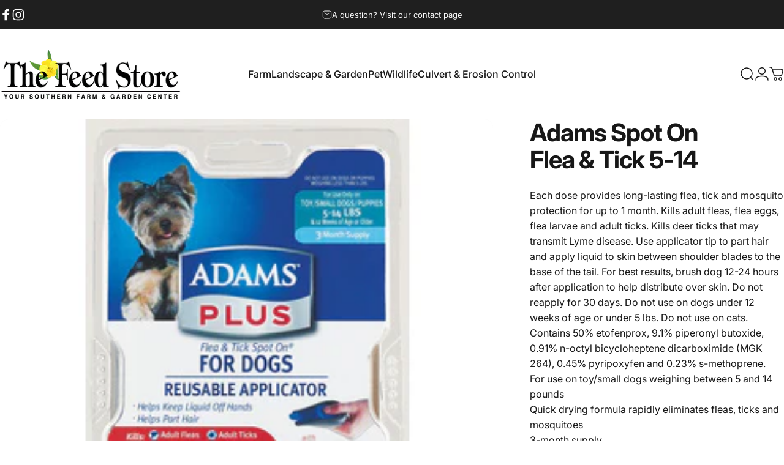

--- FILE ---
content_type: text/html; charset=utf-8
request_url: https://thefeedstoretn.com/variants/45656248320297/?section_id=pickup-availability
body_size: 1065
content:
<div id="shopify-section-pickup-availability" class="shopify-section"><div class="pickup-availability-preview grid items-start justify-between gap-5"><div class="pickup-availability-info flex items-start gap-2d5"><svg class="icon icon-check-circle-filled icon-sm shrink-0" viewBox="0 0 24 24" stroke="none" fill="currentColor" xmlns="http://www.w3.org/2000/svg">
      <path fill-rule="evenodd" clip-rule="evenodd" d="M1.25 12C1.25 6.06294 6.06294 1.25 12 1.25C17.9371 1.25 22.75 6.06294 22.75 12C22.75 17.9371 17.9371 22.75 12 22.75C6.06294 22.75 1.25 17.9371 1.25 12ZM17.0303 10.0303C17.3232 9.73744 17.3232 9.26256 17.0303 8.96967C16.7374 8.67678 16.2626 8.67678 15.9697 8.96967L11 13.9393L9.03033 11.9697C8.73744 11.6768 8.26256 11.6768 7.96967 11.9697C7.67678 12.2626 7.67678 12.7374 7.96967 13.0303L10.4697 15.5303C10.6103 15.671 10.8011 15.75 11 15.75C11.1989 15.75 11.3897 15.671 11.5303 15.5303L17.0303 10.0303Z"></path>
    </svg><div class="grid gap-1">
          <p class="text-sm font-medium leading-tight">Pickup available at The Feed Store</p>
          <small class="text-xs leading-tight">Usually ready in 1 hour</small>
        </div>
      </div>
      <button type="button" class="pickup-availability-button text-left" aria-controls="PickupAvailability" aria-expanded="false">
        <span class="link text-xs leading-tight">View store information</span>
      </button></div>

  <drawer-element id="PickupAvailability" class="pickup-availability-drawer drawer drawer--end z-45 fixed bottom-0 left-0 h-full w-full pointer-events-none"
    role="dialog"
    aria-modal="true"
    aria-label="Pickup availability"
    data-section-id="pickup-availability"
    hidden
  >
    <overlay-element class="overlay fixed-modal invisible opacity-0 fixed bottom-0 left-0 w-full h-screen pointer-events-none" aria-controls="PickupAvailability" aria-expanded="false"></overlay-element>
    <div class="drawer__inner z-10 absolute top-0 flex flex-col w-full h-full overflow-hidden">
      <gesture-element class="drawer__header flex justify-between opacity-0 invisible relative">
        <span class="drawer__title heading lg:text-3xl text-2xl leading-none tracking-tight">Pickup availability</span>
        <button class="button button--secondary button--close drawer__close hidden sm:flex items-center justify-center" type="button" is="hover-button" aria-controls="PickupAvailability" aria-expanded="false" aria-label="Close">
          <span class="btn-fill" data-fill></span>
          <span class="btn-text"><svg class="icon icon-close icon-sm" viewBox="0 0 20 20" stroke="currentColor" fill="none" xmlns="http://www.w3.org/2000/svg">
      <path stroke-linecap="round" stroke-linejoin="round" d="M5 15L15 5M5 5L15 15"></path>
    </svg><svg class="icon icon-loader icon-sm absolute opacity-0 invisible animate-spin" viewBox="0 0 18 18" stroke="currentColor" fill="none" xmlns="http://www.w3.org/2000/svg">
      <path stroke-linecap="round" stroke-linejoin="round" d="M0.7,9.9C0.5,5.2,4.1,1.2,8.5,1c4.7-0.3,8.9,3.8,8.8,8.8"></path>
    </svg></span>
        </button>
      </gesture-element>
      <div class="drawer__content opacity-0 invisible flex flex-col h-full grow shrink">
        <div class="drawer__scrollable relative flex flex-col grow shrink">
          <div class="pickup-availability-product"> 
            <h3 class="text-base-xl font-medium leading-tight">Adams Spot On Flea &amp; Tick 5-14</h3></div>
          <ul class="pickup-availability-list grid gap-4 md:gap-5"><li class="pickup-availability-list__item grid gap-2 md:gap-3">
                <h4 class="font-medium leading-tight md:text-lg">The Feed Store</h4><div class="pickup-availability-info flex gap-2 items-center"><svg class="icon icon-check-circle-filled icon-sm shrink-0" viewBox="0 0 24 24" stroke="none" fill="currentColor" xmlns="http://www.w3.org/2000/svg">
      <path fill-rule="evenodd" clip-rule="evenodd" d="M1.25 12C1.25 6.06294 6.06294 1.25 12 1.25C17.9371 1.25 22.75 6.06294 22.75 12C22.75 17.9371 17.9371 22.75 12 22.75C6.06294 22.75 1.25 17.9371 1.25 12ZM17.0303 10.0303C17.3232 9.73744 17.3232 9.26256 17.0303 8.96967C16.7374 8.67678 16.2626 8.67678 15.9697 8.96967L11 13.9393L9.03033 11.9697C8.73744 11.6768 8.26256 11.6768 7.96967 11.9697C7.67678 12.2626 7.67678 12.7374 7.96967 13.0303L10.4697 15.5303C10.6103 15.671 10.8011 15.75 11 15.75C11.1989 15.75 11.3897 15.671 11.5303 15.5303L17.0303 10.0303Z"></path>
    </svg><p class="text-sm leading-tight">Pickup available,
                      usually ready in 1 hour</p>
                  </div><address class="pickup-availability-address text-sm text-opacity not-italic"><p>928 U.S. 70 East<br>Crossville TN 38555<br>United States</p><p class="text-sm not-italic">+19314560604</p></address>
              </li></ul>
        </div>
      </div>
    </div>
  </drawer-element></div>

--- FILE ---
content_type: text/javascript
request_url: https://thefeedstoretn.com/cdn/shop/t/3/assets/pickup-availability.js?v=156228727908878613521749843654
body_size: -218
content:
customElements.get("pickup-availability")||customElements.define("pickup-availability",class extends HTMLElement{constructor(){super(),this.hasAttribute("available")&&(this.errorHtml=this.querySelector("template").content.firstElementChild.cloneNode(!0),this.onClickRefreshList=this.onClickRefreshList.bind(this),this.fetchAvailability(this.getAttribute("data-variant-id")))}fetchAvailability(variantId){let rootUrl=this.getAttribute("data-root-url");rootUrl.endsWith("/")||(rootUrl=rootUrl+"/");const variantSectionUrl=`${rootUrl}variants/${variantId}/?section_id=pickup-availability`;fetch(variantSectionUrl).then(response=>response.text()).then(responseText=>{const sectionInnerHTML=new DOMParser().parseFromString(responseText,"text/html").querySelector(".shopify-section");this.renderPreview(sectionInnerHTML)}).catch(()=>{const button=this.querySelector("button");button&&button.removeEventListener("click",this.onClickRefreshList),this.renderError()})}onClickRefreshList(){this.fetchAvailability(this.getAttribute("data-variant-id"))}update(variant){variant?.available?this.fetchAvailability(variant.id):(this.innerHTML="",this.removeAttribute("available"),this.setAttribute("hidden",""))}renderError(){this.innerHTML="",this.appendChild(this.errorHtml),this.querySelector("button").addEventListener("click",this.onClickRefreshList)}renderPreview(sectionInnerHTML){const drawer=document.querySelector(".pickup-availability-drawer");if(drawer&&drawer.remove(),!sectionInnerHTML.querySelector(".pickup-availability-preview")){this.innerHTML="",this.removeAttribute("available"),this.setAttribute("hidden","");return}this.innerHTML=sectionInnerHTML.querySelector(".pickup-availability-preview").outerHTML,this.removeAttribute("hidden"),this.setAttribute("available",""),document.body.appendChild(sectionInnerHTML.querySelector(".pickup-availability-drawer"))}});
//# sourceMappingURL=/cdn/shop/t/3/assets/pickup-availability.js.map?v=156228727908878613521749843654


--- FILE ---
content_type: text/javascript
request_url: https://cdn.shopify.com/extensions/019b2afe-3e80-7fb7-9047-c9cd13de615e/version_ec199681-2025-12-17_13h27m/assets/bss-b2b-chunk-pl.js
body_size: 2485
content:
(()=>{"use strict";var e={2125(e,t,r){Object.defineProperty(t,"__esModule",{value:!0});const i=r(2963);class s{plRules;static plSettings;constructor(){s.plSettings=BSS_B2B.pl.plSettings,this.plRules=BSS_B2B.pl.plRules||[]}get listPlRule(){return this.plRules}set listPlRule(e){this.plRules=e}getCustomerAppliedRules(){const{checkCustomer:e,checkDateAndTime:t,checkExcludeCustomer:r,checkMarket:i}=BSS_B2B.utils;return this.plRules.filter(s=>e(s)&&t(s)&&!r(s)&&i(s))}checkProduct(e,t){const{checkExcludeProduct:r}=BSS_B2B.utils;return e.apply_at===i.OApplyAt.PRODUCT?e.selected_products.some(e=>e.product_id===String(t.id))&&!r(e,t):e.apply_at===i.OApplyAt.VARIANT&&(e.selected_variants.some(e=>e.product_id===String(t.id)&&e.variant_id===String(t.currentVariant?.id))&&!r(e,t))}calculateDiscount(e,t,r){const{ODiscountType:i}=BSS_B2B.enum,s=Number(window.Shopify.currency.rate)||1;let c=e,o=0;const a=e/s;switch(t){case i.APPLY_FIXED:(r*=100)<a&&(o=parseFloat(((a-r)/100).toFixed(2)),o=100*parseFloat((o*s).toFixed(2)),c=Math.round(100*(e-o))/100);break;case i.DECREASE_FIXED:o=r*s*100,c=e>o?e-o:0;break;case i.DECREASE_PERCENTAGE:o=parseFloat((a*r/100).toFixed(2)),o=parseFloat((o*s).toFixed(2)),c=e-o;break;case i.APPLY_INCREASED_FIXED:(r*=100)>a&&(c=Math.round(r*s*100)/100);break;case i.INCREASE_FIXED:o=r*s*100,c=e+o;break;case i.INCREASE_PERCENTAGE:o=parseFloat((a*r/100).toFixed(2)),o=parseFloat((o*s).toFixed(2)),c=e+o}return c}getHTMLString(e,t){return`<span style="${t}">${BSS_B2B.formatMoney(e)}</span>`}getPriceHtml(e){const{comparePrice:t,originalPrice:r,quantity:c}=e,o=100*parseFloat((Math.round(e.price)/100).toFixed(2)),{bss_b2b_total_price:a,original_total_price:n}=BSS_B2B.shopData.cart,{type:l,default_price_color:u,custom_price_color:p}=s.plSettings,d=`text-decoration: line-through; margin-right: 10px; color: ${u};`,B=`color: ${p};`,S={priceHTML:this.getHTMLString(o,B),subtotalHTML:this.getHTMLString(a,"")};if(c&&(S.linePriceHTML=this.getHTMLString(o*c,B)),l===i.ODisplayType.COMPARE_AND_DISCOUNTED&&o<t){const e=t<r?r:t;S.originalSubtotalHTML=this.getHTMLString(n,d),S.comparePriceHTML=this.getHTMLString(e,d),c&&(S.compareLinePriceHTML=this.getHTMLString(t*c,d))}else l===i.ODisplayType.ORIGINAL_AND_DISCOUNTED&&o<r&&(S.originalSubtotalHTML=this.getHTMLString(n,d),S.originalPriceHTML=this.getHTMLString(r,d),c&&(S.originalLinePriceHTML=this.getHTMLString(r*c,d)));return S}getPlPricing(e){const t=e.appliedPL;if(!t)return;const r=e.key||!1,s=r?e.product_id:e.productId,c=r?e.variant_id:e.id,o=t.apply_at===i.OApplyAt.PRODUCT,a=(t.apply_at===i.OApplyAt.PRODUCT?t.selected_products:t.selected_variants).find(e=>o?e.product_id===String(s):e.product_id===String(s)&&e.variant_id===String(c)),n={discount_type:a.discount_type,value:a.discount_value,key:r,id:s,ruleType:"PL",rule_id:t.id,sid:`${a.token}.${btoa(String(r))}`};return t.apply_at===i.OApplyAt.PRODUCT&&(n.pid=a.id),r||(n.isFeatured=!0,n.name=t.name,n.variantSelected=e.id),n}}t.default=s},2640(e,t,r){Object.defineProperty(t,"__esModule",{value:!0});const i=r(2963),s=r(6302);class c extends s.default{constructor(e){super(e),c.customerAppliedRules=this.getCustomerAppliedRules(),this.mountHandleEvent()}initPriceList(){if(!c.customerAppliedRules.length)return;const e=BSS_B2B.observer.productSubject.getProductFormIds();for(const t of e.keys()){const e=BSS_B2B.storage.productFormStorage.get(t);if("quick_order_list"===e.location)for(const r of e?.variants||[]){const i=BSS_B2B.storage.variantStorage.get(r.id)||r;i.productId||(i.productId=e.id),i&&this.getPrice(t,i)}else this.getPrice(t)}}getPrice(e,t){const{PL_KEY:r}=BSS_B2B.enum,s=BSS_B2B.storage.productFormStorage.get(e),o=t?.id||s?.currentVariant?.id;if(t||(t=BSS_B2B.storage.variantStorage.get(o)),!t)return;s.currentVariant=t;const a=t?.appliedPL??c.customerAppliedRules.find(e=>this.checkProduct(e,s));if(!a)return;t.appliedPL=a;const n=a.apply_at===i.OApplyAt.PRODUCT,l=(n?a.selected_products:a.selected_variants).find(e=>n?e.product_id===String(t.productId):e.product_id===String(t.productId)&&e.variant_id===String(t.id)),{discount_type:u,discount_value:p}=l,d=this.calculateDiscount(t.price,u,Number(p));d!==t.price?(t.bssB2BPriceAfterPL=d,t.bssB2bShowPriceKey=BSS_B2B.utils.getModuleKeyByPriority(t.bssB2bShowPriceKey,r)):(delete t.appliedPL,delete t.bssB2BPriceAfterPL,t.bssB2bShowPriceKey===r&&delete t.bssB2bShowPriceKey),BSS_B2B.storage.variantStorage.set(o,t)}handleObserverProduct(e){const{formId:t,formIdMapProducts:r}=e.payload;if("QuickviewLoaded"===e.topic&&"Map"===BSS_B2B.utils.typeOf(r))for(const[e]of r.entries())this.getPrice(e);else this.getPrice(t)}mountHandleEvent(){const{PL_KEY:e,MODULES_PRIORITY:t}=BSS_B2B.enum,r=BSS_B2B.observer.productObserver;r.takeLatest("QuickviewLoaded",this.handleObserverProduct.bind(this),{priority:t[e]}),r.takeLatest("VariantChange",this.handleObserverProduct.bind(this),{priority:t[e]})}showPriceBase(e,t){const{priceHTML:r,comparePriceHTML:i,originalPriceHTML:s}=this.getPriceHtml(t);let c=r;c=BSS_B2B.custom?.executeFilter("custom:product_page/cp_pl_show_price",c,{priceHTMLCustom:c,plPrices:t},!1),e.innerHTML=(i||s||"")+c,e.addCss({visibility:"visible"})}showPrice(e,t){const{PRODUCT_FORM_ID:r,PL_KEY:i,attrVariantId:s,attrVariantPrice:c,attrQOLinePrice:o}=BSS_B2B.enum,a=BSS_B2B.storage.productFormStorage.get(e);if("quick_order_list"===a.location){const i=t?`="${t}"`:"",a=document.querySelector(`[${r}="${e}"]`);if(!a)return;const n=a.querySelectorAll(`[${s}${i}][${c}]`);for(const e of n){const t=e.getAttribute(s),r=BSS_B2B.storage.variantStorage.get(Number(t)),i={price:r.bssB2BPriceAfterPL,comparePrice:r.compare_at_price??r.price,originalPrice:r.price};this.showPriceBase(e,i)}const l=a.querySelectorAll(`[${o}${i}]`);for(const e of l){const t=e.getAttribute(o),r=BSS_B2B.variantMapCart.get(Number(t)),i=BSS_B2B.storage.cartStorage.get(r);if(i){const t={price:i.bssB2BPriceAfterPL*i.quantity,comparePrice:i.original_line_price,originalPrice:i.original_line_price};this.showPriceBase(e,t)}}}else{const t=`[${r}="${e}"] [bss-b2b-product-price]`,s=document.querySelectorAll(t),c=BSS_B2B.storage.variantStorage.get(a?.currentVariant?.id);if(!c?.appliedPL||c?.bssB2bShowPriceKey!==i||!s.length)return;const o={price:c.bssB2BPriceAfterPL,comparePrice:c.compare_at_price??c.price,originalPrice:c.price};s.forEach(e=>{this.showPriceBase(e,o)})}}}t.default=c},2963(e,t){Object.defineProperty(t,"__esModule",{value:!0}),t.OApplyAt=t.ODisplayType=void 0,t.ODisplayType={ONLY_DISCOUNTED:0,COMPARE_AND_DISCOUNTED:1,ORIGINAL_AND_DISCOUNTED:2},t.OApplyAt={PRODUCT:0,VARIANT:1}},5489(e,t,r){Object.defineProperty(t,"__esModule",{value:!0});const i=r(2963),s=r(6302);class c extends s.default{constructor(e){super(e),c.customerAppliedRules=this.getCustomerAppliedRules(),this.mountHandleEvent()}initPriceList(){if(!c.customerAppliedRules.length)return;const{PL_KEY:e}=BSS_B2B.enum;BSS_B2B.storage.cartStorage.getAllItem().forEach(t=>{const r=BSS_B2B.storage.productStorage.get(t.product_id);if(!r)return;const s=r.variants||[],o=BSS_B2B.storage.variantStorage.get(t.variant_id)||s.find(e=>e.id===t.variant_id);r.currentVariant=o;const a=t.appliedPL??c.customerAppliedRules.find(e=>this.checkProduct(e,r));if(!o||!a)return;t.appliedPL=a,o.appliedPL=a;const n=a.apply_at===i.OApplyAt.PRODUCT,l=(n?a.selected_products:a.selected_variants).find(e=>n?e.product_id===String(t.product_id):e.product_id===String(t.product_id)&&e.variant_id===String(t.variant_id)),{discount_type:u,discount_value:p}=l,d=this.calculateDiscount(t.price,u,Number(p));d!==t.price?(t.bssB2BPriceAfterPL=d,o.bssB2BPriceAfterPL=d,t.bssB2bShowPriceKey=BSS_B2B.utils.getModuleKeyByPriority(t.bssB2bShowPriceKey,e)):(delete t.appliedPL,delete t.bssB2BPriceAfterPL,t.bssB2bShowPriceKey===e&&delete t.bssB2bShowPriceKey),BSS_B2B.storage.cartStorage.set(t.key,t),BSS_B2B.storage.variantStorage.set(o.id,o)})}handleCartUpdate(e){"CustomCartUpdate"!==e.type&&"ClickAddToCart"!==e.type&&"CartUpdate"!==e.topic||this.initPriceList()}mountHandleEvent(){const{PL_KEY:e,MODULES_PRIORITY:t}=BSS_B2B.enum;BSS_B2B.observer.cartObserver.takeLatest("CartUpdate",this.handleCartUpdate.bind(this),{priority:t[e]})}showPrice(e){const{PL_KEY:t}=BSS_B2B.enum,r=BSS_B2B.storage.cartStorage.get(e);if(!r||!r.appliedPL||r.bssB2bShowPriceKey!==t)return;const i=BSS_B2B.storage.variantStorage.get(r.variant_id),s=BSS_B2B.utils.getOriginalPriceElement(e),c=BSS_B2B.utils.getFinalLinePriceElement(e),o={price:r.bssB2BPriceAfterPL,comparePrice:i.compare_at_price??r.original_price,originalPrice:r.original_price,quantity:r.quantity};let a=this.getPriceHtml(o);a=BSS_B2B.custom?.executeFilter("custom:cart_page/cp_pl_show_price",a,{plPrices:o},!1),s.forEach(e=>{e.innerHTML=(a.comparePriceHTML||a.originalPriceHTML||"")+a.priceHTML,e.addCss({visibility:"visible"})}),c.forEach(e=>{e.innerHTML=a.linePriceHTML,e.addCss({visibility:"visible"})})}}t.default=c},6302(e,t){Object.defineProperty(t,"__esModule",{value:!0});class r{plUtilsConcrete;static customerAppliedRules;static plSettings;constructor(e){if(!e)throw new Error("Init PlUtils with no PlUtilsConcrete");this.plUtilsConcrete=e,r.plSettings=BSS_B2B.pl.plSettings}getCustomerAppliedRules(){return this.plUtilsConcrete.getCustomerAppliedRules()}checkProduct(e,t){return this.plUtilsConcrete.checkProduct(e,t)}calculateDiscount(e,t,r){return this.plUtilsConcrete.calculateDiscount(e,t,r)}getPriceHtml(e){return this.plUtilsConcrete.getPriceHtml(e)}getPlPricing(e){return this.plUtilsConcrete.getPlPricing(e)}}t.default=r},6860(e,t,r){Object.defineProperty(t,"__esModule",{value:!0});const i=r(2963),s=r(6302);class c extends s.default{constructor(e){super(e),c.customerAppliedRules=this.getCustomerAppliedRules()}initPriceList(){if(!c.customerAppliedRules.length)return;const{PL_KEY:e}=BSS_B2B.enum;let t=BSS_B2B.storage.productStorage.getAllItem();const{isShowMinPrice:r,isShowMaxPrice:s}=BSS_B2B.custom?.executeFilter("custom:showPriceCondition",{isShowMinPrice:!0,isShowMaxPrice:!1},null,!1);t=BSS_B2B.custom?.executeFilter("custom:prepareDiscountPrices",t,null,!1),t.forEach(t=>{if(r){const r=BSS_B2B.utils.getVariantPrice(t.variants||[],e);t.currentVariant=r}else if(s){const r=BSS_B2B.utils.getVariantPrice(t.variants||[],e,"max");t.currentVariant=r}const o=t?.currentVariant?.id;let a=BSS_B2B.storage.variantStorage.get(o);if(a?.appliedPL)return t.bssB2bShowPriceKey=BSS_B2B.utils.getModuleKeyByPriority(t.bssB2bShowPriceKey,e),a.bssB2bShowPriceKey=BSS_B2B.utils.getModuleKeyByPriority(t.bssB2bShowPriceKey,e),BSS_B2B.storage.productStorage.set(t.id,t),void BSS_B2B.storage.variantStorage.set(o,a);if(!a&&t.currentVariant&&(a={...t.currentVariant,productId:t.id},BSS_B2B.storage.variantStorage.set(a.id,a)),!a)return;const n=a?.appliedPL??c.customerAppliedRules.find(e=>this.checkProduct(e,t));if(!n)return;a.appliedPL=n;const l=n.apply_at===i.OApplyAt.PRODUCT,u=(l?n.selected_products:n.selected_variants).find(e=>l?e.product_id===String(a.productId):e.product_id===String(a.productId)&&e.variant_id===String(a.id)),{discount_type:p,discount_value:d}=u,B=this.calculateDiscount(a.price,p,Number(d));B!==a.price?(a.bssB2BPriceAfterPL=B,a.bssB2bShowPriceKey=BSS_B2B.utils.getModuleKeyByPriority(a.bssB2bShowPriceKey,e),t.bssB2bShowPriceKey=BSS_B2B.utils.getModuleKeyByPriority(t.bssB2bShowPriceKey,e)):(delete a.appliedPL,delete a.bssB2BPriceAfterPL,a.bssB2bShowPriceKey===e&&delete a.bssB2bShowPriceKey,t.bssB2bShowPriceKey===e&&delete t.bssB2bShowPriceKey),BSS_B2B.storage.variantStorage.set(o,a),BSS_B2B.storage.productStorage.set(t.id,t)})}showPrice(e){const{PL_KEY:t}=BSS_B2B.enum,r=BSS_B2B.utils.getOriginalPriceElements(e),i=BSS_B2B.storage.productStorage.get(e),s=BSS_B2B.storage.variantStorage.get(i?.currentVariant?.id);if(!s?.appliedPL||s?.bssB2bShowPriceKey!==t||!r.length)return;const c={price:s.bssB2BPriceAfterPL,comparePrice:s.compare_at_price??s.price,originalPrice:s.price},{priceHTML:o,comparePriceHTML:a,originalPriceHTML:n}=this.getPriceHtml(c);r.forEach(e=>{e.closest("[bss-b2b-product-form]")&&!e.hasAttribute("bss-b2b-collection-element")||(e.innerHTML=(a||n||"")+o,BSS_B2B.custom?.executeAction("custom:pl/showPriceCollection",{element:e,variant:s,priceHTML:o,comparePriceHTML:a,originalPriceHTML:n},!1),e.addCss({visibility:"visible"}))})}}t.default=c},7363(e,t,r){Object.defineProperty(t,"__esModule",{value:!0}),t.PlCore=void 0;const i=r(5489),s=r(2640),c=r(6860),o=r(2125);t.PlCore=class{common;cart;product;productList;constructor(){this.initUtils()}init(){this.cart.initPriceList(),this.product.initPriceList(),this.productList.initPriceList()}initUtils(){const e=new o.default;this.common=e,this.cart=new i.default(e),this.product=new s.default(e),this.productList=new c.default(e)}}}},t={};function r(i){var s=t[i];if(void 0!==s)return s.exports;var c=t[i]={exports:{}};return e[i](c,c.exports,r),c.exports}(()=>{const e=r(7363);BSS_B2B.pl=BSS_B2B.pl||{code:"pl",status:!1},BSS_B2B.pl.initFunction=async function(){BSS_B2B.pl?.status&&(BSS_B2B.pl.utils=new e.PlCore)}})()})();

--- FILE ---
content_type: text/javascript
request_url: https://thefeedstoretn.com/cdn/shop/t/3/assets/bss-custom.js?v=33947071851768125281751430001
body_size: -451
content:
typeof BSS_B2B<"u"&&BSS_B2B&&setTimeout(()=>{new MutationObserver(MutationList=>{console.log(MutationList);for(let item of MutationList)item.target.classList.contains("cart__content")&&BSS_B2B.observer.cartSubject.listenCartCheckout()}).observe(document.body,{childList:!0,subtree:!0})},300);
//# sourceMappingURL=/cdn/shop/t/3/assets/bss-custom.js.map?v=33947071851768125281751430001
